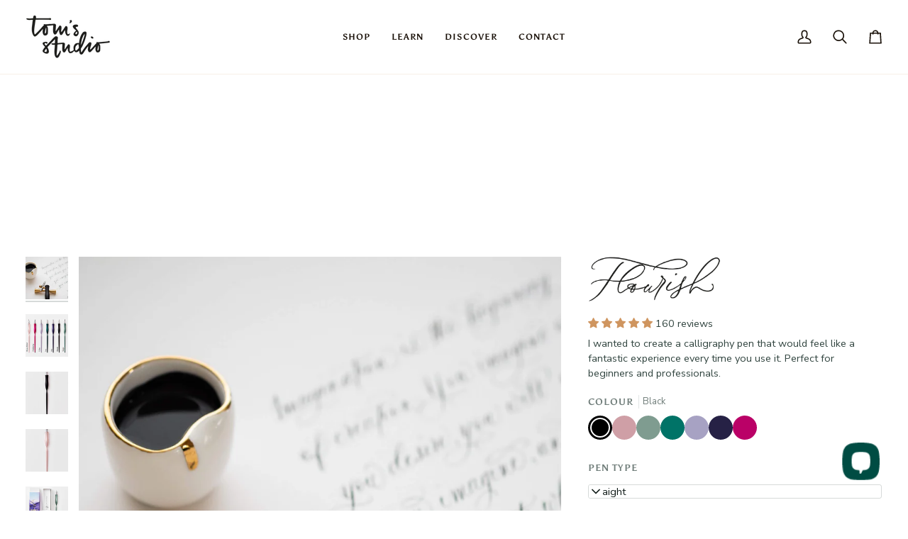

--- FILE ---
content_type: text/javascript; charset=utf-8
request_url: https://tomsstudio.com/en-ch/products/flourish-calligraphy-pen.js
body_size: 3269
content:
{"id":4687032549457,"title":"Flourish - A Truly Versatile Calligraphy Pen","handle":"flourish-calligraphy-pen","description":"\u003cdiv style=\"text-align: left;\"\u003e\n\u003cblockquote\u003e\u003cmeta charset=\"utf-8\"\u003e\u003c\/blockquote\u003e\n\u003cp\u003e\u003cstrong\u003eA little dreamboat of a pen... \u003c\/strong\u003e\u003c\/p\u003e\n\u003cp\u003eI wanted to create a calligraphy pen that would feel like a fantastic experience every time you use it. Its design has been methodically planned to be the best of both form and function. Feeling wonderful in the hand it's contoured body fits snuggly in the hand whilst giving you the perfect balance to write smoothly and precisely.\u003c\/p\u003e\n\u003cp\u003eThe Flourish is precision machined from a solid Aluminium bar meaning that it will last a lifetime and give you just the right amount of weight without feeling too heavy.\u003c\/p\u003e\n\u003cp\u003eThe Straight Flourish is fitted with a stainless steel ferrule (the part that the nib goes into). These are 10X better and longer lasting than the original chrome style and can be replaced easily if they wear out (generally after years of use if cleaned properly). The ferrule also fits all nibs big or small for effortless calligraphy in a jiffy.\u003c\/p\u003e\n\u003cp\u003eThe Oblique Flourish is fitted with my universal nib holder \u003cmeta charset=\"utf-8\"\u003e\u003cspan\u003ewhich makes changing and holding calligraphy nibs, big or small, an absolute breeze. Simply tighten or loosen the screw and pop your nib of choice in until you have a perfectly snug fit. You can adjust the nib angle and swap between left and right handed quickly and easily.\u003c\/span\u003e\u003c\/p\u003e\n\u003cp\u003eI'm really proud of these pens and I hope you love using yours as much as I enjoyed creating them!\u003c\/p\u003e\n\u003cbr\u003e\n\u003c\/div\u003e\n\u003cdiv style=\"padding-left: 30px; text-align: center;\"\u003e\u003cbr\u003e\u003c\/div\u003e\n\u003cdiv style=\"text-align: center;\"\u003e\n\u003cmeta charset=\"utf-8\"\u003e \u003cstrong\u003e\u003c\/strong\u003e\n\u003c\/div\u003e","published_at":"2022-11-16T16:55:43+00:00","created_at":"2020-09-10T16:22:43+01:00","vendor":"Pens","type":"Calligraphy","tags":["bts-15","calligraphy pens","christmas-24","flourish","handed","inktober","not on sale","product_control","retail","studio20"],"price":4300,"price_min":4300,"price_max":5400,"available":true,"price_varies":true,"compare_at_price":null,"compare_at_price_min":0,"compare_at_price_max":0,"compare_at_price_varies":false,"variants":[{"id":39603446808657,"title":"Black \/ Straight","option1":"Black","option2":"Straight","option3":null,"sku":"PRO-PEN-CAL-FLO-STR-BLA","requires_shipping":true,"taxable":true,"featured_image":{"id":72428632932729,"product_id":4687032549457,"position":3,"created_at":"2024-12-11T10:02:40+00:00","updated_at":"2025-04-22T13:09:20+01:00","alt":"Flourish calligraphy pen with straight nib setting in Black","width":2048,"height":2048,"src":"https:\/\/cdn.shopify.com\/s\/files\/1\/0089\/6129\/4417\/files\/flourish-straight-black.jpg?v=1745323760","variant_ids":[39603446808657]},"available":true,"name":"Flourish - A Truly Versatile Calligraphy Pen - Black \/ Straight","public_title":"Black \/ Straight","options":["Black","Straight"],"price":4300,"weight":165,"compare_at_price":null,"inventory_management":"shopify","barcode":"5060949011456","featured_media":{"alt":"Flourish calligraphy pen with straight nib setting in Black","id":63536372220281,"position":3,"preview_image":{"aspect_ratio":1.0,"height":2048,"width":2048,"src":"https:\/\/cdn.shopify.com\/s\/files\/1\/0089\/6129\/4417\/files\/flourish-straight-black.jpg?v=1745323760"}},"quantity_rule":{"min":1,"max":null,"increment":1},"quantity_price_breaks":[],"requires_selling_plan":false,"selling_plan_allocations":[]},{"id":32600885198929,"title":"Black \/ Oblique (suitable for left and right handed)","option1":"Black","option2":"Oblique (suitable for left and right handed)","option3":null,"sku":"PRO-PEN-CAL-FLO-OBL-BLA","requires_shipping":true,"taxable":true,"featured_image":{"id":72428633096569,"product_id":4687032549457,"position":11,"created_at":"2024-12-11T10:02:40+00:00","updated_at":"2025-04-22T13:09:03+01:00","alt":"Flourish calligraphy pen with oblique nib setting in Black with packaging","width":2048,"height":2048,"src":"https:\/\/cdn.shopify.com\/s\/files\/1\/0089\/6129\/4417\/files\/flourish-oblique-black-packaging.jpg?v=1745323743","variant_ids":[32600885198929]},"available":true,"name":"Flourish - A Truly Versatile Calligraphy Pen - Black \/ Oblique (suitable for left and right handed)","public_title":"Black \/ Oblique (suitable for left and right handed)","options":["Black","Oblique (suitable for left and right handed)"],"price":5400,"weight":165,"compare_at_price":null,"inventory_management":"shopify","barcode":"5060949010244","featured_media":{"alt":"Flourish calligraphy pen with oblique nib setting in Black with packaging","id":63536372121977,"position":11,"preview_image":{"aspect_ratio":1.0,"height":2048,"width":2048,"src":"https:\/\/cdn.shopify.com\/s\/files\/1\/0089\/6129\/4417\/files\/flourish-oblique-black-packaging.jpg?v=1745323743"}},"quantity_rule":{"min":1,"max":null,"increment":1},"quantity_price_breaks":[],"requires_selling_plan":false,"selling_plan_allocations":[]},{"id":39603446644817,"title":"Rose Gold \/ Straight","option1":"Rose Gold","option2":"Straight","option3":null,"sku":"PRO-PEN-CAL-FLO-STR-RG","requires_shipping":true,"taxable":true,"featured_image":{"id":72428632801657,"product_id":4687032549457,"position":4,"created_at":"2024-12-11T10:02:40+00:00","updated_at":"2025-04-22T13:09:20+01:00","alt":"Flourish calligraphy pen with straight nib setting in Peony","width":2048,"height":2048,"src":"https:\/\/cdn.shopify.com\/s\/files\/1\/0089\/6129\/4417\/files\/flourish-straight-rose-gold.jpg?v=1745323760","variant_ids":[39603446644817]},"available":true,"name":"Flourish - A Truly Versatile Calligraphy Pen - Rose Gold \/ Straight","public_title":"Rose Gold \/ Straight","options":["Rose Gold","Straight"],"price":4300,"weight":165,"compare_at_price":null,"inventory_management":"shopify","barcode":"5060949011432","featured_media":{"alt":"Flourish calligraphy pen with straight nib setting in Peony","id":63536372154745,"position":4,"preview_image":{"aspect_ratio":1.0,"height":2048,"width":2048,"src":"https:\/\/cdn.shopify.com\/s\/files\/1\/0089\/6129\/4417\/files\/flourish-straight-rose-gold.jpg?v=1745323760"}},"quantity_rule":{"min":1,"max":null,"increment":1},"quantity_price_breaks":[],"requires_selling_plan":false,"selling_plan_allocations":[]},{"id":32600885133393,"title":"Rose Gold \/ Oblique (suitable for left and right handed)","option1":"Rose Gold","option2":"Oblique (suitable for left and right handed)","option3":null,"sku":"PRO-PEN-CAL-FLO-OBL-RG","requires_shipping":true,"taxable":true,"featured_image":{"id":72428633031033,"product_id":4687032549457,"position":12,"created_at":"2024-12-11T10:02:40+00:00","updated_at":"2025-04-22T13:09:20+01:00","alt":"Flourish calligraphy pen with oblique nib setting in Peony","width":2048,"height":2048,"src":"https:\/\/cdn.shopify.com\/s\/files\/1\/0089\/6129\/4417\/files\/flourish-oblique-rose-gold.jpg?v=1745323760","variant_ids":[32600885133393]},"available":true,"name":"Flourish - A Truly Versatile Calligraphy Pen - Rose Gold \/ Oblique (suitable for left and right handed)","public_title":"Rose Gold \/ Oblique (suitable for left and right handed)","options":["Rose Gold","Oblique (suitable for left and right handed)"],"price":5400,"weight":165,"compare_at_price":null,"inventory_management":"shopify","barcode":"5060949011449","featured_media":{"alt":"Flourish calligraphy pen with oblique nib setting in Peony","id":63536372023673,"position":12,"preview_image":{"aspect_ratio":1.0,"height":2048,"width":2048,"src":"https:\/\/cdn.shopify.com\/s\/files\/1\/0089\/6129\/4417\/files\/flourish-oblique-rose-gold.jpg?v=1745323760"}},"quantity_rule":{"min":1,"max":null,"increment":1},"quantity_price_breaks":[],"requires_selling_plan":false,"selling_plan_allocations":[]},{"id":39603447201873,"title":"Sage \/ Straight","option1":"Sage","option2":"Straight","option3":null,"sku":"PRO-PEN-CAL-FLO-STR-SAG","requires_shipping":true,"taxable":true,"featured_image":{"id":72428633260409,"product_id":4687032549457,"position":5,"created_at":"2024-12-11T10:02:40+00:00","updated_at":"2025-04-22T13:09:03+01:00","alt":"Flourish calligraphy pen with straight nib setting in Sage with packaging","width":2047,"height":2048,"src":"https:\/\/cdn.shopify.com\/s\/files\/1\/0089\/6129\/4417\/files\/flourish-straight-sage-packaging.jpg?v=1745323743","variant_ids":[39603447201873]},"available":true,"name":"Flourish - A Truly Versatile Calligraphy Pen - Sage \/ Straight","public_title":"Sage \/ Straight","options":["Sage","Straight"],"price":4300,"weight":165,"compare_at_price":null,"inventory_management":"shopify","barcode":"5060949018035","featured_media":{"alt":"Flourish calligraphy pen with straight nib setting in Sage with packaging","id":63536371827065,"position":5,"preview_image":{"aspect_ratio":1.0,"height":2048,"width":2047,"src":"https:\/\/cdn.shopify.com\/s\/files\/1\/0089\/6129\/4417\/files\/flourish-straight-sage-packaging.jpg?v=1745323743"}},"quantity_rule":{"min":1,"max":null,"increment":1},"quantity_price_breaks":[],"requires_selling_plan":false,"selling_plan_allocations":[]},{"id":32600885362769,"title":"Sage \/ Oblique (suitable for left and right handed)","option1":"Sage","option2":"Oblique (suitable for left and right handed)","option3":null,"sku":"PRO-PEN-CAL-FLO-OBL-SAG","requires_shipping":true,"taxable":true,"featured_image":{"id":72428633194873,"product_id":4687032549457,"position":13,"created_at":"2024-12-11T10:02:40+00:00","updated_at":"2025-04-22T13:09:04+01:00","alt":"Flourish calligraphy pen with oblique nib setting in Sage","width":2048,"height":2048,"src":"https:\/\/cdn.shopify.com\/s\/files\/1\/0089\/6129\/4417\/files\/flourish-oblique-sage.jpg?v=1745323744","variant_ids":[32600885362769]},"available":true,"name":"Flourish - A Truly Versatile Calligraphy Pen - Sage \/ Oblique (suitable for left and right handed)","public_title":"Sage \/ Oblique (suitable for left and right handed)","options":["Sage","Oblique (suitable for left and right handed)"],"price":5400,"weight":165,"compare_at_price":null,"inventory_management":"shopify","barcode":"5060949017977","featured_media":{"alt":"Flourish calligraphy pen with oblique nib setting in Sage","id":63536372187513,"position":13,"preview_image":{"aspect_ratio":1.0,"height":2048,"width":2048,"src":"https:\/\/cdn.shopify.com\/s\/files\/1\/0089\/6129\/4417\/files\/flourish-oblique-sage.jpg?v=1745323744"}},"quantity_rule":{"min":1,"max":null,"increment":1},"quantity_price_breaks":[],"requires_selling_plan":false,"selling_plan_allocations":[]},{"id":39603447005265,"title":"Ivy \/ Straight","option1":"Ivy","option2":"Straight","option3":null,"sku":"PRO-PEN-CAL-FLO-STR-IVY","requires_shipping":true,"taxable":true,"featured_image":{"id":72428632965497,"product_id":4687032549457,"position":6,"created_at":"2024-12-11T10:02:40+00:00","updated_at":"2025-04-22T13:09:03+01:00","alt":"Flourish calligraphy pen with straight nib setting in Ivy","width":2048,"height":2048,"src":"https:\/\/cdn.shopify.com\/s\/files\/1\/0089\/6129\/4417\/files\/flourish-straight-ivy.jpg?v=1745323743","variant_ids":[39603447005265]},"available":true,"name":"Flourish - A Truly Versatile Calligraphy Pen - Ivy \/ Straight","public_title":"Ivy \/ Straight","options":["Ivy","Straight"],"price":4300,"weight":165,"compare_at_price":null,"inventory_management":"shopify","barcode":"5060949018011","featured_media":{"alt":"Flourish calligraphy pen with straight nib setting in Ivy","id":63536371925369,"position":6,"preview_image":{"aspect_ratio":1.0,"height":2048,"width":2048,"src":"https:\/\/cdn.shopify.com\/s\/files\/1\/0089\/6129\/4417\/files\/flourish-straight-ivy.jpg?v=1745323743"}},"quantity_rule":{"min":1,"max":null,"increment":1},"quantity_price_breaks":[],"requires_selling_plan":false,"selling_plan_allocations":[]},{"id":32600885264465,"title":"Ivy \/ Oblique (suitable for left and right handed)","option1":"Ivy","option2":"Oblique (suitable for left and right handed)","option3":null,"sku":"PRO-PEN-CAL-FLO-OBL-IVY","requires_shipping":true,"taxable":true,"featured_image":{"id":72428633129337,"product_id":4687032549457,"position":14,"created_at":"2024-12-11T10:02:39+00:00","updated_at":"2025-04-22T13:09:04+01:00","alt":"Flourish calligraphy pen with oblique nib setting in Ivy","width":2048,"height":2048,"src":"https:\/\/cdn.shopify.com\/s\/files\/1\/0089\/6129\/4417\/files\/flourish-oblique-ivy.jpg?v=1745323744","variant_ids":[32600885264465]},"available":true,"name":"Flourish - A Truly Versatile Calligraphy Pen - Ivy \/ Oblique (suitable for left and right handed)","public_title":"Ivy \/ Oblique (suitable for left and right handed)","options":["Ivy","Oblique (suitable for left and right handed)"],"price":5400,"weight":165,"compare_at_price":null,"inventory_management":"shopify","barcode":"5060949017991","featured_media":{"alt":"Flourish calligraphy pen with oblique nib setting in Ivy","id":63536371466617,"position":14,"preview_image":{"aspect_ratio":1.0,"height":2048,"width":2048,"src":"https:\/\/cdn.shopify.com\/s\/files\/1\/0089\/6129\/4417\/files\/flourish-oblique-ivy.jpg?v=1745323744"}},"quantity_rule":{"min":1,"max":null,"increment":1},"quantity_price_breaks":[],"requires_selling_plan":false,"selling_plan_allocations":[]},{"id":47917697237267,"title":"Wisteria \/ Straight","option1":"Wisteria","option2":"Straight","option3":null,"sku":"PRO-PEN-CAL-FLO-STR-LIL","requires_shipping":true,"taxable":true,"featured_image":{"id":72428633227641,"product_id":4687032549457,"position":7,"created_at":"2024-12-11T10:02:40+00:00","updated_at":"2025-04-22T13:09:03+01:00","alt":"Flourish calligraphy pen with straight nib setting in Wisteria","width":2048,"height":2048,"src":"https:\/\/cdn.shopify.com\/s\/files\/1\/0089\/6129\/4417\/files\/flourish-straight-wisteria.jpg?v=1745323743","variant_ids":[47917697237267]},"available":true,"name":"Flourish - A Truly Versatile Calligraphy Pen - Wisteria \/ Straight","public_title":"Wisteria \/ Straight","options":["Wisteria","Straight"],"price":4300,"weight":165,"compare_at_price":null,"inventory_management":"shopify","barcode":"5060949018028","featured_media":{"alt":"Flourish calligraphy pen with straight nib setting in Wisteria","id":63536371892601,"position":7,"preview_image":{"aspect_ratio":1.0,"height":2048,"width":2048,"src":"https:\/\/cdn.shopify.com\/s\/files\/1\/0089\/6129\/4417\/files\/flourish-straight-wisteria.jpg?v=1745323743"}},"quantity_rule":{"min":1,"max":null,"increment":1},"quantity_price_breaks":[],"requires_selling_plan":false,"selling_plan_allocations":[]},{"id":47917697270035,"title":"Wisteria \/ Oblique (suitable for left and right handed)","option1":"Wisteria","option2":"Oblique (suitable for left and right handed)","option3":null,"sku":"PRO-PEN-CAL-FLO-OBL-LIL","requires_shipping":true,"taxable":true,"featured_image":{"id":72428632834425,"product_id":4687032549457,"position":15,"created_at":"2024-12-11T10:02:40+00:00","updated_at":"2025-04-22T13:09:04+01:00","alt":"Flourish calligraphy pen with oblique nib setting in Wisteria","width":2048,"height":2048,"src":"https:\/\/cdn.shopify.com\/s\/files\/1\/0089\/6129\/4417\/files\/flourish-oblique-wisteria.jpg?v=1745323744","variant_ids":[47917697270035]},"available":true,"name":"Flourish - A Truly Versatile Calligraphy Pen - Wisteria \/ Oblique (suitable for left and right handed)","public_title":"Wisteria \/ Oblique (suitable for left and right handed)","options":["Wisteria","Oblique (suitable for left and right handed)"],"price":5400,"weight":165,"compare_at_price":null,"inventory_management":"shopify","barcode":"5060949017984","featured_media":{"alt":"Flourish calligraphy pen with oblique nib setting in Wisteria","id":63536371958137,"position":15,"preview_image":{"aspect_ratio":1.0,"height":2048,"width":2048,"src":"https:\/\/cdn.shopify.com\/s\/files\/1\/0089\/6129\/4417\/files\/flourish-oblique-wisteria.jpg?v=1745323744"}},"quantity_rule":{"min":1,"max":null,"increment":1},"quantity_price_breaks":[],"requires_selling_plan":false,"selling_plan_allocations":[]},{"id":47917697302803,"title":"Iris \/ Straight","option1":"Iris","option2":"Straight","option3":null,"sku":"PRO-PEN-CAL-FLO-STR-IRI","requires_shipping":true,"taxable":true,"featured_image":{"id":72428632899961,"product_id":4687032549457,"position":8,"created_at":"2024-12-11T10:02:40+00:00","updated_at":"2025-04-22T13:09:03+01:00","alt":"Flourish calligraphy pen with straight nib setting in Iris","width":2048,"height":2048,"src":"https:\/\/cdn.shopify.com\/s\/files\/1\/0089\/6129\/4417\/files\/flourish-straight-iris.jpg?v=1745323743","variant_ids":[47917697302803]},"available":true,"name":"Flourish - A Truly Versatile Calligraphy Pen - Iris \/ Straight","public_title":"Iris \/ Straight","options":["Iris","Straight"],"price":4300,"weight":165,"compare_at_price":null,"inventory_management":"shopify","barcode":"5060949018066","featured_media":{"alt":"Flourish calligraphy pen with straight nib setting in Iris","id":63536372056441,"position":8,"preview_image":{"aspect_ratio":1.0,"height":2048,"width":2048,"src":"https:\/\/cdn.shopify.com\/s\/files\/1\/0089\/6129\/4417\/files\/flourish-straight-iris.jpg?v=1745323743"}},"quantity_rule":{"min":1,"max":null,"increment":1},"quantity_price_breaks":[],"requires_selling_plan":false,"selling_plan_allocations":[]},{"id":47917697335571,"title":"Iris \/ Oblique (suitable for left and right handed)","option1":"Iris","option2":"Oblique (suitable for left and right handed)","option3":null,"sku":"PRO-PEN-CAL-FLO-OBL-IRI","requires_shipping":true,"taxable":true,"featured_image":{"id":72428632998265,"product_id":4687032549457,"position":16,"created_at":"2024-12-11T10:02:40+00:00","updated_at":"2025-04-22T13:09:04+01:00","alt":"Flourish calligraphy pen with oblique nib setting in Iris","width":2048,"height":2048,"src":"https:\/\/cdn.shopify.com\/s\/files\/1\/0089\/6129\/4417\/files\/flourish-oblique-iris.jpg?v=1745323744","variant_ids":[47917697335571]},"available":true,"name":"Flourish - A Truly Versatile Calligraphy Pen - Iris \/ Oblique (suitable for left and right handed)","public_title":"Iris \/ Oblique (suitable for left and right handed)","options":["Iris","Oblique (suitable for left and right handed)"],"price":5400,"weight":165,"compare_at_price":null,"inventory_management":"shopify","barcode":"5060949017960","featured_media":{"alt":"Flourish calligraphy pen with oblique nib setting in Iris","id":63536371990905,"position":16,"preview_image":{"aspect_ratio":1.0,"height":2048,"width":2048,"src":"https:\/\/cdn.shopify.com\/s\/files\/1\/0089\/6129\/4417\/files\/flourish-oblique-iris.jpg?v=1745323744"}},"quantity_rule":{"min":1,"max":null,"increment":1},"quantity_price_breaks":[],"requires_selling_plan":false,"selling_plan_allocations":[]},{"id":47917697368339,"title":"Mulberry \/ Straight","option1":"Mulberry","option2":"Straight","option3":null,"sku":"PRO-PEN-CAL-FLO-STR-MUL","requires_shipping":true,"taxable":true,"featured_image":{"id":72428633063801,"product_id":4687032549457,"position":9,"created_at":"2024-12-11T10:02:40+00:00","updated_at":"2025-04-22T13:09:03+01:00","alt":"Flourish calligraphy pen with straight nib setting in Raspberry","width":2048,"height":2048,"src":"https:\/\/cdn.shopify.com\/s\/files\/1\/0089\/6129\/4417\/files\/flourish-straight-mulberry.jpg?v=1745323743","variant_ids":[47917697368339]},"available":true,"name":"Flourish - A Truly Versatile Calligraphy Pen - Mulberry \/ Straight","public_title":"Mulberry \/ Straight","options":["Mulberry","Straight"],"price":4300,"weight":165,"compare_at_price":null,"inventory_management":"shopify","barcode":"5060949018073","featured_media":{"alt":"Flourish calligraphy pen with straight nib setting in Raspberry","id":63536371597689,"position":9,"preview_image":{"aspect_ratio":1.0,"height":2048,"width":2048,"src":"https:\/\/cdn.shopify.com\/s\/files\/1\/0089\/6129\/4417\/files\/flourish-straight-mulberry.jpg?v=1745323743"}},"quantity_rule":{"min":1,"max":null,"increment":1},"quantity_price_breaks":[],"requires_selling_plan":false,"selling_plan_allocations":[]},{"id":47917697401107,"title":"Mulberry \/ Oblique (suitable for left and right handed)","option1":"Mulberry","option2":"Oblique (suitable for left and right handed)","option3":null,"sku":"PRO-PEN-CAL-FLO-OBL-MUL","requires_shipping":true,"taxable":true,"featured_image":{"id":72428633162105,"product_id":4687032549457,"position":17,"created_at":"2024-12-11T10:02:40+00:00","updated_at":"2025-04-22T13:09:04+01:00","alt":"Flourish calligraphy pen with oblique nib setting in Raspberry","width":2048,"height":2048,"src":"https:\/\/cdn.shopify.com\/s\/files\/1\/0089\/6129\/4417\/files\/flourish-oblique-mulberry.jpg?v=1745323744","variant_ids":[47917697401107]},"available":true,"name":"Flourish - A Truly Versatile Calligraphy Pen - Mulberry \/ Oblique (suitable for left and right handed)","public_title":"Mulberry \/ Oblique (suitable for left and right handed)","options":["Mulberry","Oblique (suitable for left and right handed)"],"price":5400,"weight":165,"compare_at_price":null,"inventory_management":"shopify","barcode":"5060949018004","featured_media":{"alt":"Flourish calligraphy pen with oblique nib setting in Raspberry","id":63536372089209,"position":17,"preview_image":{"aspect_ratio":1.0,"height":2048,"width":2048,"src":"https:\/\/cdn.shopify.com\/s\/files\/1\/0089\/6129\/4417\/files\/flourish-oblique-mulberry.jpg?v=1745323744"}},"quantity_rule":{"min":1,"max":null,"increment":1},"quantity_price_breaks":[],"requires_selling_plan":false,"selling_plan_allocations":[]}],"images":["\/\/cdn.shopify.com\/s\/files\/1\/0089\/6129\/4417\/products\/flourish-calligraphy-pen-oblique-black-in-use.jpg?v=1745323742","\/\/cdn.shopify.com\/s\/files\/1\/0089\/6129\/4417\/files\/flourish-straight-all-colour-annotated.jpg?v=1745323742","\/\/cdn.shopify.com\/s\/files\/1\/0089\/6129\/4417\/files\/flourish-straight-black.jpg?v=1745323760","\/\/cdn.shopify.com\/s\/files\/1\/0089\/6129\/4417\/files\/flourish-straight-rose-gold.jpg?v=1745323760","\/\/cdn.shopify.com\/s\/files\/1\/0089\/6129\/4417\/files\/flourish-straight-sage-packaging.jpg?v=1745323743","\/\/cdn.shopify.com\/s\/files\/1\/0089\/6129\/4417\/files\/flourish-straight-ivy.jpg?v=1745323743","\/\/cdn.shopify.com\/s\/files\/1\/0089\/6129\/4417\/files\/flourish-straight-wisteria.jpg?v=1745323743","\/\/cdn.shopify.com\/s\/files\/1\/0089\/6129\/4417\/files\/flourish-straight-iris.jpg?v=1745323743","\/\/cdn.shopify.com\/s\/files\/1\/0089\/6129\/4417\/files\/flourish-straight-mulberry.jpg?v=1745323743","\/\/cdn.shopify.com\/s\/files\/1\/0089\/6129\/4417\/files\/flourish-oblique-all-colour-annotated.jpg?v=1745323743","\/\/cdn.shopify.com\/s\/files\/1\/0089\/6129\/4417\/files\/flourish-oblique-black-packaging.jpg?v=1745323743","\/\/cdn.shopify.com\/s\/files\/1\/0089\/6129\/4417\/files\/flourish-oblique-rose-gold.jpg?v=1745323760","\/\/cdn.shopify.com\/s\/files\/1\/0089\/6129\/4417\/files\/flourish-oblique-sage.jpg?v=1745323744","\/\/cdn.shopify.com\/s\/files\/1\/0089\/6129\/4417\/files\/flourish-oblique-ivy.jpg?v=1745323744","\/\/cdn.shopify.com\/s\/files\/1\/0089\/6129\/4417\/files\/flourish-oblique-wisteria.jpg?v=1745323744","\/\/cdn.shopify.com\/s\/files\/1\/0089\/6129\/4417\/files\/flourish-oblique-iris.jpg?v=1745323744","\/\/cdn.shopify.com\/s\/files\/1\/0089\/6129\/4417\/files\/flourish-oblique-mulberry.jpg?v=1745323744"],"featured_image":"\/\/cdn.shopify.com\/s\/files\/1\/0089\/6129\/4417\/products\/flourish-calligraphy-pen-oblique-black-in-use.jpg?v=1745323742","options":[{"name":"Colour","position":1,"values":["Black","Rose Gold","Sage","Ivy","Wisteria","Iris","Mulberry"]},{"name":"Pen Type","position":2,"values":["Straight","Oblique (suitable for left and right handed)"]}],"url":"\/en-ch\/products\/flourish-calligraphy-pen","media":[{"alt":"The Flourish calligraphy pen with oblique nib setting in Black on a brass pen rest on top of a sheet of modern calligraphy with an ink well","id":21830769901649,"position":1,"preview_image":{"aspect_ratio":1.0,"height":2048,"width":2048,"src":"https:\/\/cdn.shopify.com\/s\/files\/1\/0089\/6129\/4417\/products\/flourish-calligraphy-pen-oblique-black-in-use.jpg?v=1745323742"},"aspect_ratio":1.0,"height":2048,"media_type":"image","src":"https:\/\/cdn.shopify.com\/s\/files\/1\/0089\/6129\/4417\/products\/flourish-calligraphy-pen-oblique-black-in-use.jpg?v=1745323742","width":2048},{"alt":null,"id":63647030509945,"position":2,"preview_image":{"aspect_ratio":1.0,"height":2400,"width":2400,"src":"https:\/\/cdn.shopify.com\/s\/files\/1\/0089\/6129\/4417\/files\/flourish-straight-all-colour-annotated.jpg?v=1745323742"},"aspect_ratio":1.0,"height":2400,"media_type":"image","src":"https:\/\/cdn.shopify.com\/s\/files\/1\/0089\/6129\/4417\/files\/flourish-straight-all-colour-annotated.jpg?v=1745323742","width":2400},{"alt":"Flourish calligraphy pen with straight nib setting in Black","id":63536372220281,"position":3,"preview_image":{"aspect_ratio":1.0,"height":2048,"width":2048,"src":"https:\/\/cdn.shopify.com\/s\/files\/1\/0089\/6129\/4417\/files\/flourish-straight-black.jpg?v=1745323760"},"aspect_ratio":1.0,"height":2048,"media_type":"image","src":"https:\/\/cdn.shopify.com\/s\/files\/1\/0089\/6129\/4417\/files\/flourish-straight-black.jpg?v=1745323760","width":2048},{"alt":"Flourish calligraphy pen with straight nib setting in Peony","id":63536372154745,"position":4,"preview_image":{"aspect_ratio":1.0,"height":2048,"width":2048,"src":"https:\/\/cdn.shopify.com\/s\/files\/1\/0089\/6129\/4417\/files\/flourish-straight-rose-gold.jpg?v=1745323760"},"aspect_ratio":1.0,"height":2048,"media_type":"image","src":"https:\/\/cdn.shopify.com\/s\/files\/1\/0089\/6129\/4417\/files\/flourish-straight-rose-gold.jpg?v=1745323760","width":2048},{"alt":"Flourish calligraphy pen with straight nib setting in Sage with packaging","id":63536371827065,"position":5,"preview_image":{"aspect_ratio":1.0,"height":2048,"width":2047,"src":"https:\/\/cdn.shopify.com\/s\/files\/1\/0089\/6129\/4417\/files\/flourish-straight-sage-packaging.jpg?v=1745323743"},"aspect_ratio":1.0,"height":2048,"media_type":"image","src":"https:\/\/cdn.shopify.com\/s\/files\/1\/0089\/6129\/4417\/files\/flourish-straight-sage-packaging.jpg?v=1745323743","width":2047},{"alt":"Flourish calligraphy pen with straight nib setting in Ivy","id":63536371925369,"position":6,"preview_image":{"aspect_ratio":1.0,"height":2048,"width":2048,"src":"https:\/\/cdn.shopify.com\/s\/files\/1\/0089\/6129\/4417\/files\/flourish-straight-ivy.jpg?v=1745323743"},"aspect_ratio":1.0,"height":2048,"media_type":"image","src":"https:\/\/cdn.shopify.com\/s\/files\/1\/0089\/6129\/4417\/files\/flourish-straight-ivy.jpg?v=1745323743","width":2048},{"alt":"Flourish calligraphy pen with straight nib setting in Wisteria","id":63536371892601,"position":7,"preview_image":{"aspect_ratio":1.0,"height":2048,"width":2048,"src":"https:\/\/cdn.shopify.com\/s\/files\/1\/0089\/6129\/4417\/files\/flourish-straight-wisteria.jpg?v=1745323743"},"aspect_ratio":1.0,"height":2048,"media_type":"image","src":"https:\/\/cdn.shopify.com\/s\/files\/1\/0089\/6129\/4417\/files\/flourish-straight-wisteria.jpg?v=1745323743","width":2048},{"alt":"Flourish calligraphy pen with straight nib setting in Iris","id":63536372056441,"position":8,"preview_image":{"aspect_ratio":1.0,"height":2048,"width":2048,"src":"https:\/\/cdn.shopify.com\/s\/files\/1\/0089\/6129\/4417\/files\/flourish-straight-iris.jpg?v=1745323743"},"aspect_ratio":1.0,"height":2048,"media_type":"image","src":"https:\/\/cdn.shopify.com\/s\/files\/1\/0089\/6129\/4417\/files\/flourish-straight-iris.jpg?v=1745323743","width":2048},{"alt":"Flourish calligraphy pen with straight nib setting in Raspberry","id":63536371597689,"position":9,"preview_image":{"aspect_ratio":1.0,"height":2048,"width":2048,"src":"https:\/\/cdn.shopify.com\/s\/files\/1\/0089\/6129\/4417\/files\/flourish-straight-mulberry.jpg?v=1745323743"},"aspect_ratio":1.0,"height":2048,"media_type":"image","src":"https:\/\/cdn.shopify.com\/s\/files\/1\/0089\/6129\/4417\/files\/flourish-straight-mulberry.jpg?v=1745323743","width":2048},{"alt":null,"id":63647030575481,"position":10,"preview_image":{"aspect_ratio":1.0,"height":2400,"width":2400,"src":"https:\/\/cdn.shopify.com\/s\/files\/1\/0089\/6129\/4417\/files\/flourish-oblique-all-colour-annotated.jpg?v=1745323743"},"aspect_ratio":1.0,"height":2400,"media_type":"image","src":"https:\/\/cdn.shopify.com\/s\/files\/1\/0089\/6129\/4417\/files\/flourish-oblique-all-colour-annotated.jpg?v=1745323743","width":2400},{"alt":"Flourish calligraphy pen with oblique nib setting in Black with packaging","id":63536372121977,"position":11,"preview_image":{"aspect_ratio":1.0,"height":2048,"width":2048,"src":"https:\/\/cdn.shopify.com\/s\/files\/1\/0089\/6129\/4417\/files\/flourish-oblique-black-packaging.jpg?v=1745323743"},"aspect_ratio":1.0,"height":2048,"media_type":"image","src":"https:\/\/cdn.shopify.com\/s\/files\/1\/0089\/6129\/4417\/files\/flourish-oblique-black-packaging.jpg?v=1745323743","width":2048},{"alt":"Flourish calligraphy pen with oblique nib setting in Peony","id":63536372023673,"position":12,"preview_image":{"aspect_ratio":1.0,"height":2048,"width":2048,"src":"https:\/\/cdn.shopify.com\/s\/files\/1\/0089\/6129\/4417\/files\/flourish-oblique-rose-gold.jpg?v=1745323760"},"aspect_ratio":1.0,"height":2048,"media_type":"image","src":"https:\/\/cdn.shopify.com\/s\/files\/1\/0089\/6129\/4417\/files\/flourish-oblique-rose-gold.jpg?v=1745323760","width":2048},{"alt":"Flourish calligraphy pen with oblique nib setting in Sage","id":63536372187513,"position":13,"preview_image":{"aspect_ratio":1.0,"height":2048,"width":2048,"src":"https:\/\/cdn.shopify.com\/s\/files\/1\/0089\/6129\/4417\/files\/flourish-oblique-sage.jpg?v=1745323744"},"aspect_ratio":1.0,"height":2048,"media_type":"image","src":"https:\/\/cdn.shopify.com\/s\/files\/1\/0089\/6129\/4417\/files\/flourish-oblique-sage.jpg?v=1745323744","width":2048},{"alt":"Flourish calligraphy pen with oblique nib setting in Ivy","id":63536371466617,"position":14,"preview_image":{"aspect_ratio":1.0,"height":2048,"width":2048,"src":"https:\/\/cdn.shopify.com\/s\/files\/1\/0089\/6129\/4417\/files\/flourish-oblique-ivy.jpg?v=1745323744"},"aspect_ratio":1.0,"height":2048,"media_type":"image","src":"https:\/\/cdn.shopify.com\/s\/files\/1\/0089\/6129\/4417\/files\/flourish-oblique-ivy.jpg?v=1745323744","width":2048},{"alt":"Flourish calligraphy pen with oblique nib setting in Wisteria","id":63536371958137,"position":15,"preview_image":{"aspect_ratio":1.0,"height":2048,"width":2048,"src":"https:\/\/cdn.shopify.com\/s\/files\/1\/0089\/6129\/4417\/files\/flourish-oblique-wisteria.jpg?v=1745323744"},"aspect_ratio":1.0,"height":2048,"media_type":"image","src":"https:\/\/cdn.shopify.com\/s\/files\/1\/0089\/6129\/4417\/files\/flourish-oblique-wisteria.jpg?v=1745323744","width":2048},{"alt":"Flourish calligraphy pen with oblique nib setting in Iris","id":63536371990905,"position":16,"preview_image":{"aspect_ratio":1.0,"height":2048,"width":2048,"src":"https:\/\/cdn.shopify.com\/s\/files\/1\/0089\/6129\/4417\/files\/flourish-oblique-iris.jpg?v=1745323744"},"aspect_ratio":1.0,"height":2048,"media_type":"image","src":"https:\/\/cdn.shopify.com\/s\/files\/1\/0089\/6129\/4417\/files\/flourish-oblique-iris.jpg?v=1745323744","width":2048},{"alt":"Flourish calligraphy pen with oblique nib setting in Raspberry","id":63536372089209,"position":17,"preview_image":{"aspect_ratio":1.0,"height":2048,"width":2048,"src":"https:\/\/cdn.shopify.com\/s\/files\/1\/0089\/6129\/4417\/files\/flourish-oblique-mulberry.jpg?v=1745323744"},"aspect_ratio":1.0,"height":2048,"media_type":"image","src":"https:\/\/cdn.shopify.com\/s\/files\/1\/0089\/6129\/4417\/files\/flourish-oblique-mulberry.jpg?v=1745323744","width":2048},{"alt":"A video of the word \"Flourish\" written in modern calligraphy using black ink on white paper, featuring the Flourish calligraphy pen with oblique nib setting in Black","id":21509862555729,"position":18,"preview_image":{"aspect_ratio":0.8,"height":900,"width":720,"src":"https:\/\/cdn.shopify.com\/s\/files\/1\/0089\/6129\/4417\/products\/4ec02a49060947db8b6228a50dd3ef91.thumbnail.0000000.jpg?v=1637055835"},"aspect_ratio":0.8,"duration":35101,"media_type":"video","sources":[{"format":"mp4","height":480,"mime_type":"video\/mp4","url":"https:\/\/cdn.shopify.com\/videos\/c\/vp\/4ec02a49060947db8b6228a50dd3ef91\/4ec02a49060947db8b6228a50dd3ef91.SD-480p-0.9Mbps.mp4","width":384},{"format":"mp4","height":720,"mime_type":"video\/mp4","url":"https:\/\/cdn.shopify.com\/videos\/c\/vp\/4ec02a49060947db8b6228a50dd3ef91\/4ec02a49060947db8b6228a50dd3ef91.HD-720p-1.6Mbps.mp4","width":576},{"format":"m3u8","height":720,"mime_type":"application\/x-mpegURL","url":"https:\/\/cdn.shopify.com\/videos\/c\/vp\/4ec02a49060947db8b6228a50dd3ef91\/4ec02a49060947db8b6228a50dd3ef91.m3u8","width":576}]},{"alt":"Video demonstrating how to use an allen key to adjust the flange and screw on Flourish calligraphy pen with oblique nib setting","id":21509937987665,"position":19,"preview_image":{"aspect_ratio":1.0,"height":720,"width":720,"src":"https:\/\/cdn.shopify.com\/s\/files\/1\/0089\/6129\/4417\/products\/e4c0b0c937994ced8a10db5dded347de.thumbnail.0000000.jpg?v=1637057248"},"aspect_ratio":1.0,"duration":41841,"media_type":"video","sources":[{"format":"mp4","height":480,"mime_type":"video\/mp4","url":"https:\/\/cdn.shopify.com\/videos\/c\/vp\/e4c0b0c937994ced8a10db5dded347de\/e4c0b0c937994ced8a10db5dded347de.SD-480p-0.9Mbps.mp4","width":480},{"format":"mp4","height":720,"mime_type":"video\/mp4","url":"https:\/\/cdn.shopify.com\/videos\/c\/vp\/e4c0b0c937994ced8a10db5dded347de\/e4c0b0c937994ced8a10db5dded347de.HD-720p-1.6Mbps.mp4","width":720},{"format":"m3u8","height":720,"mime_type":"application\/x-mpegURL","url":"https:\/\/cdn.shopify.com\/videos\/c\/vp\/e4c0b0c937994ced8a10db5dded347de\/e4c0b0c937994ced8a10db5dded347de.m3u8","width":720}]}],"requires_selling_plan":false,"selling_plan_groups":[]}

--- FILE ---
content_type: text/javascript
request_url: https://tomsstudio.com/cdn/shop/t/122/assets/custom.js?v=95420556542517623991753355212
body_size: -381
content:
(function(){document.addEventListener("theme:variant:change",function(event){var variant=event.detail.variant,container=event.target;variant&&(variant.available===!0?document.querySelector(".btn.klaviyo-bis-trigger")!==null&&(document.querySelector(".btn.klaviyo-bis-trigger").style.display="none"):document.querySelector(".btn.klaviyo-bis-trigger")!==null&&(document.querySelector(".btn.klaviyo-bis-trigger").style.display="inline-block"),$(".cb-product__block__siblings").length>0&&$(".cb-siblings-metadata.cross-sib").each(function(idx,json_el){let sib_combinations_json=JSON.parse($(json_el).text());for(let idx2=0;idx2<sib_combinations_json.length;idx2++)if(sib_combinations_json[idx2].option1===variant.option1&&sib_combinations_json[idx2].option2===variant.option2){let currSibLinkEl=$('.cb-product__block__siblings a[data-sib_prd_id="'+sib_combinations_json[idx2].product_id+'"]');if(currSibLinkEl.length>0){let currSibLinkHref=$(currSibLinkEl).attr("href");currSibLinkHref=currSibLinkHref.split("?")[0],$(currSibLinkEl).attr("href",currSibLinkHref+"?variant="+sib_combinations_json[idx2].id);break}}}))}),document.addEventListener("theme:cart:change",function(event){var cart=event.detail.cart}),document.addEventListener("theme:cart:init",e=>{})})();
//# sourceMappingURL=/cdn/shop/t/122/assets/custom.js.map?v=95420556542517623991753355212


--- FILE ---
content_type: text/javascript; charset=utf-8
request_url: https://tomsstudio.com/en-ch/cart.js
body_size: -382
content:
{"token":"6b22c6bdedda997e3fd9dbb8139abfa4","note":null,"attributes":{},"original_total_price":0,"total_price":0,"total_discount":0,"total_weight":0.0,"item_count":0,"items":[],"requires_shipping":false,"currency":"CHF","items_subtotal_price":0,"cart_level_discount_applications":[],"discount_codes":[]}